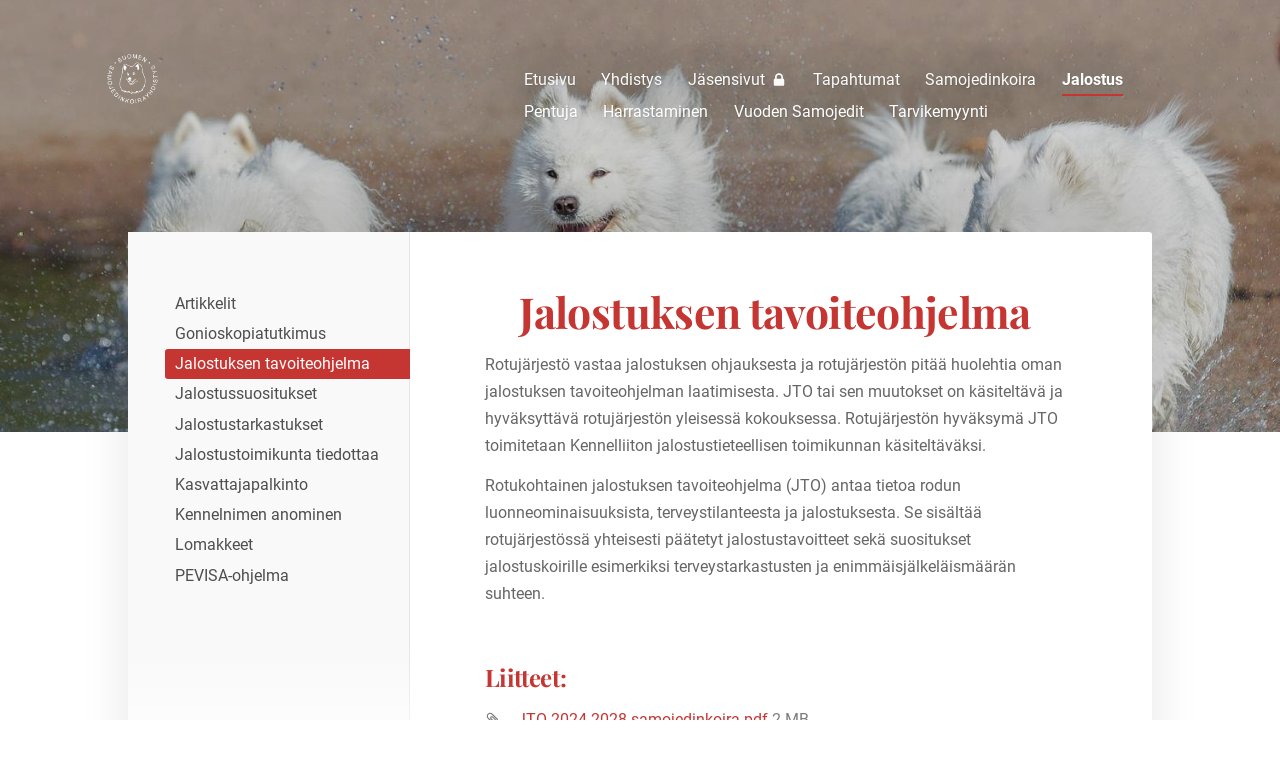

--- FILE ---
content_type: text/html; charset=utf-8
request_url: https://www.samy.fi/jalostus/jalostuksen-tavoiteohjelma/
body_size: 6871
content:
<!DOCTYPE html>
<html class="no-js" lang="fi" data-consentbannerenabled>

<head>
  <title>Jalostuksen tavoiteohjelma - Suomen Samojedinkoirayhdistys ry.</title>
  <meta charset="utf-8">
  <meta name="viewport" content="width=device-width,initial-scale=1.0">
  <link rel="preconnect" href="https://fonts.avoine.com" crossorigin>
  <link rel="preconnect" href="https://bin.yhdistysavain.fi" crossorigin>
  <script data-cookieconsent="ignore">
    document.documentElement.classList.replace('no-js', 'js')
  </script>
  
  <link href="https://fonts.avoine.com/fonts/playfair-display/ya.css" rel="stylesheet" class="font-import"><link href="https://fonts.avoine.com/fonts/roboto/ya.css" rel="stylesheet" class="font-import">
  <link rel="stylesheet" href="/@css/browsing-1.css?b1768915418s1717524939223">
  
<link rel="canonical" href="https://www.samy.fi/jalostus/jalostuksen-tavoiteohjelma/"><meta name="description" content="Rotujärjestö vastaa jalostuksen ohjauksesta ja rotujärjestön pitää huolehtia oman jalostuksen tavoiteohjelman laatimisesta. JTO tai sen muutokset on käsiteltävä ja hyväksyttävä rotujärjestön yleisessä…"><meta itemprop="name" content="Jalostuksen tavoiteohjelma"><meta itemprop="url" content="https://www.samy.fi/jalostus/jalostuksen-tavoiteohjelma/"><meta property="og:type" content="website"><meta property="og:title" content="Jalostuksen tavoiteohjelma"><meta property="og:url" content="https://www.samy.fi/jalostus/jalostuksen-tavoiteohjelma/"><meta property="og:description" content="Rotujärjestö vastaa jalostuksen ohjauksesta ja rotujärjestön pitää huolehtia oman jalostuksen tavoiteohjelman laatimisesta. JTO tai sen muutokset on käsiteltävä ja hyväksyttävä rotujärjestön yleisessä…"><meta property="og:site_name" content="Suomen Samojedinkoirayhdistys ry."><meta name="twitter:card" content="summary_large_image"><meta name="twitter:title" content="Jalostuksen tavoiteohjelma"><meta name="twitter:description" content="Rotujärjestö vastaa jalostuksen ohjauksesta ja rotujärjestön pitää huolehtia oman jalostuksen tavoiteohjelman laatimisesta. JTO tai sen muutokset on käsiteltävä ja hyväksyttävä rotujärjestön yleisessä…"><link rel="preload" as="image" href="https://bin.yhdistysavain.fi/1608066/nYYBYG15uTUXUCHXxXPP0ZAMP2/valk-Samy-logo.png"><link rel="preload" as="image" href="https://bin.yhdistysavain.fi/1608066/UnBR7NrbjdVjWnVFndRa0aMpan/IMG_0900-2.jpg" imagesrcset="https://bin.yhdistysavain.fi/1608066/UnBR7NrbjdVjWnVFndRa0aMpan@500&#x3D;KWocqdxkt5/IMG_0900-2.jpg 500w, https://bin.yhdistysavain.fi/1608066/UnBR7NrbjdVjWnVFndRa0aMpan@1000&#x3D;xlN16xRvmJ/IMG_0900-2.jpg 1000w, https://bin.yhdistysavain.fi/1608066/UnBR7NrbjdVjWnVFndRa0aMpan@1500&#x3D;cW8S7k5ost/IMG_0900-2.jpg 1500w, https://bin.yhdistysavain.fi/1608066/UnBR7NrbjdVjWnVFndRa0aMpan@2000&#x3D;aXV77oMx1h/IMG_0900-2.jpg 2000w, https://bin.yhdistysavain.fi/1608066/UnBR7NrbjdVjWnVFndRa0aMpan@2500&#x3D;UDUDMC6prs/IMG_0900-2.jpg 2500w, https://bin.yhdistysavain.fi/1608066/UnBR7NrbjdVjWnVFndRa0aMpan@3000&#x3D;0SqMDWAN4R/IMG_0900-2.jpg 3000w, https://bin.yhdistysavain.fi/1608066/UnBR7NrbjdVjWnVFndRa0aMpan/IMG_0900-2.jpg 3416w">

  
  <script type="module" src="/@res/ssr-browsing/ssr-browsing.js?b1768915418"></script>
</head>

<body data-styles-page-id="1">
  
  
  <div id="app" class=""><a class="skip-link noindex" href="#start-of-content">Siirry sivun sisältöön</a><div class="bartender"><!----><div class="d4-mobile-bar noindex"><!----><div class="d4-mobile-bar__col d4-mobile-bar__col--fill"><button class="d4-mobile-bar__item d4-offcanvas-toggle" data-bartender-toggle="top"><span aria-hidden="true" class="icon d4-offcanvas-toggle__icon"><svg style="fill: currentColor; width: 17px; height: 17px" width="1792" height="1792" viewBox="0 0 1792 1792" xmlns="http://www.w3.org/2000/svg">
  <path d="M1664 1344v128q0 26-19 45t-45 19h-1408q-26 0-45-19t-19-45v-128q0-26 19-45t45-19h1408q26 0 45 19t19 45zm0-512v128q0 26-19 45t-45 19h-1408q-26 0-45-19t-19-45v-128q0-26 19-45t45-19h1408q26 0 45 19t19 45zm0-512v128q0 26-19 45t-45 19h-1408q-26 0-45-19t-19-45v-128q0-26 19-45t45-19h1408q26 0 45 19t19 45z"/>
</svg>
</span><span class="d4-offcanvas-toggle__text">Valikko</span></button></div><!----></div><div class="d4-canvas d4-default bartender__content"><header><div class="d4-background-layers"><div class="d4-background-layer d4-background-layer--brightness"></div><div class="d4-background-layer d4-background-layer--overlay"></div><div class="d4-background-layer d4-background-layer--fade"></div></div><div class="d4-header-wrapper"><!----><div class="flex"><div class="flex__logo"><a class="d4-logo d4-logo--horizontal d4-logo--legacy noindex" href="/"><div class="d4-logo__image"></div><div class="d4-logo__textWrap"><span class="d4-logo__text">Suomen Samojedinkoirayhdistys ry.</span></div></a></div><div class="flex__nav"><nav class="d4-main-nav"><ul class="d4-main-nav__list" tabindex="-1"><!--[--><li class="d4-main-nav__item d4-main-nav__item--level-1"><a class="d4-main-nav__link" href="/" aria-current="false"><!----><span class="d4-main-nav__title">Etusivu</span><!----></a><!----></li><li class="d4-main-nav__item d4-main-nav__item--level-1 nav__item--has-children"><a class="d4-main-nav__link" href="/yhdistys/" aria-current="false"><!----><span class="d4-main-nav__title">Yhdistys</span><!----></a><!----></li><li class="d4-main-nav__item d4-main-nav__item--level-1"><a class="d4-main-nav__link" href="/jasensivut/" aria-current="false"><!----><span class="d4-main-nav__title">Jäsensivut</span><span aria-hidden="true" class="icon d4-main-nav__icon"><svg style="fill: currentColor; width: 10px; height: 10px" width="1792" height="1792" viewBox="0 0 1792 1792" xmlns="http://www.w3.org/2000/svg">
  <path d="M640 768h512v-192q0-106-75-181t-181-75-181 75-75 181v192zm832 96v576q0 40-28 68t-68 28h-960q-40 0-68-28t-28-68v-576q0-40 28-68t68-28h32v-192q0-184 132-316t316-132 316 132 132 316v192h32q40 0 68 28t28 68z"/>
</svg>
</span></a><!----></li><li class="d4-main-nav__item d4-main-nav__item--level-1"><a class="d4-main-nav__link" href="/tapahtumat/" aria-current="false"><!----><span class="d4-main-nav__title">Tapahtumat</span><!----></a><!----></li><li class="d4-main-nav__item d4-main-nav__item--level-1 nav__item--has-children"><a class="d4-main-nav__link" href="/samojedinkoira/" aria-current="false"><!----><span class="d4-main-nav__title">Samojedinkoira</span><!----></a><!----></li><li class="d4-main-nav__item d4-main-nav__item--level-1 d4-main-nav__item--parent nav__item--has-children"><a class="d4-main-nav__link" href="/jalostus/" aria-current="false"><!----><span class="d4-main-nav__title">Jalostus</span><!----></a><!----></li><li class="d4-main-nav__item d4-main-nav__item--level-1 nav__item--has-children"><a class="d4-main-nav__link" href="/pentuja/" aria-current="false"><!----><span class="d4-main-nav__title">Pentuja</span><!----></a><!----></li><li class="d4-main-nav__item d4-main-nav__item--level-1 nav__item--has-children"><a class="d4-main-nav__link" href="/harrastaminen/" aria-current="false"><!----><span class="d4-main-nav__title">Harrastaminen</span><!----></a><!----></li><li class="d4-main-nav__item d4-main-nav__item--level-1 nav__item--has-children"><a class="d4-main-nav__link" href="/vuoden-samojedit/" aria-current="false"><!----><span class="d4-main-nav__title">Vuoden Samojedit</span><!----></a><!----></li><li class="d4-main-nav__item d4-main-nav__item--level-1 nav__item--has-children"><a class="d4-main-nav__link" href="/tarvikemyynti/" aria-current="false"><!----><span class="d4-main-nav__title">Tarvikemyynti</span><!----></a><!----></li><!--]--></ul></nav></div></div></div><!--[--><!--]--></header><div class="d4-canvas-wrapper"><div class="has-children content"><aside><nav class="d4-sub-nav"><ul class="d4-sub-nav__list" tabindex="-1"><!--[--><li class="d4-sub-nav__item d4-sub-nav__item--level-1"><a class="d4-sub-nav__link" href="/jalostus/artikkelit/" aria-current="false"><!----><span class="d4-sub-nav__title">Artikkelit</span><!----></a><!----></li><li class="d4-sub-nav__item d4-sub-nav__item--level-1"><a class="d4-sub-nav__link" href="/jalostus/gonioskopiatutkimus/" aria-current="false"><!----><span class="d4-sub-nav__title">Gonioskopiatutkimus</span><!----></a><!----></li><li class="d4-sub-nav__item d4-sub-nav__item--level-1 d4-sub-nav__item--parent d4-sub-nav__item--current"><a class="d4-sub-nav__link" href="/jalostus/jalostuksen-tavoiteohjelma/" aria-current="page"><!----><span class="d4-sub-nav__title">Jalostuksen tavoiteohjelma</span><!----></a><!----></li><li class="d4-sub-nav__item d4-sub-nav__item--level-1"><a class="d4-sub-nav__link" href="/jalostus/jalostussuositukset/" aria-current="false"><!----><span class="d4-sub-nav__title">Jalostussuositukset</span><!----></a><!----></li><li class="d4-sub-nav__item d4-sub-nav__item--level-1"><a class="d4-sub-nav__link" href="/jalostus/jalostustarkastukset/" aria-current="false"><!----><span class="d4-sub-nav__title">Jalostustarkastukset</span><!----></a><!----></li><li class="d4-sub-nav__item d4-sub-nav__item--level-1"><a class="d4-sub-nav__link" href="/jalostus/jalostustoimikunta-tiedottaa/" aria-current="false"><!----><span class="d4-sub-nav__title">Jalostustoimikunta tiedottaa</span><!----></a><!----></li><li class="d4-sub-nav__item d4-sub-nav__item--level-1"><a class="d4-sub-nav__link" href="/jalostus/kasvattajapalkinto/" aria-current="false"><!----><span class="d4-sub-nav__title">Kasvattajapalkinto</span><!----></a><!----></li><li class="d4-sub-nav__item d4-sub-nav__item--level-1"><a class="d4-sub-nav__link" href="/jalostus/kennelnimen-anominen/" aria-current="false"><!----><span class="d4-sub-nav__title">Kennelnimen anominen</span><!----></a><!----></li><li class="d4-sub-nav__item d4-sub-nav__item--level-1"><a class="d4-sub-nav__link" href="/jalostus/lomakkeet/" aria-current="false"><!----><span class="d4-sub-nav__title">Lomakkeet</span><!----></a><!----></li><li class="d4-sub-nav__item d4-sub-nav__item--level-1"><a class="d4-sub-nav__link" href="/jalostus/pevisa-ohjelma/" aria-current="false"><!----><span class="d4-sub-nav__title">PEVISA-ohjelma</span><!----></a><!----></li><!--]--></ul></nav><div class="zone-container"><div class="zone" data-zone-id="75sidebar"><!----><!--[--><!--]--><!----></div><!----></div></aside><main role="main" id="start-of-content"><div class="zone-container"><div class="zone" data-zone-id="50main"><!----><!--[--><!--[--><div class="widget-container" id="wc-YxiK3z1zvzpRjeYimJbg"><div id="widget-YxiK3z1zvzpRjeYimJbg" class="widget widget-text"><!--[--><div><h1 style="text-align:center">Jalostuksen tavoiteohjelma</h1></div><!--]--></div></div><!--]--><!--[--><div class="widget-container" id="wc-AZeduBnnBX9jqPL0mHqx"><div id="widget-AZeduBnnBX9jqPL0mHqx" class="widget widget-text"><!--[--><div><p>Rotujärjestö vastaa jalostuksen ohjauksesta ja rotujärjestön pitää huolehtia oman jalostuksen tavoiteohjelman laatimisesta. JTO tai sen muutokset on käsiteltävä ja hyväksyttävä rotujärjestön yleisessä kokouksessa. Rotujärjestön hyväksymä JTO toimitetaan Kennelliiton jalostustieteellisen toimikunnan käsiteltäväksi.</p><p>Rotukohtainen jalostuksen tavoiteohjelma (JTO) antaa tietoa rodun luonneominaisuuksista, terveystilanteesta ja jalostuksesta. Se sisältää rotujärjestössä yhteisesti päätetyt jalostustavoitteet sekä suositukset jalostuskoirille esimerkiksi terveystarkastusten ja enimmäisjälkeläismäärän suhteen.</p></div><!--]--></div></div><!--]--><!--[--><div class="widget-container" id="wc-NfQqQn0HJxe1Se5DnruH"><div id="widget-NfQqQn0HJxe1Se5DnruH" class="widget widget-spacer" style="padding-bottom:5%;"><!--[--><!--]--></div></div><!--]--><!--[--><div class="widget-container" id="wc-7XcWNPKDxYwJbrz0e73F"><div id="widget-7XcWNPKDxYwJbrz0e73F" class="widget widget-text"><!--[--><div><h3>Liitteet:</h3></div><!--]--></div></div><!--]--><!--[--><div class="widget-container" id="wc-LzSWImowcK7ynOfGjsMj"><div id="widget-LzSWImowcK7ynOfGjsMj" class="widget widget-files"><!--[--><ul class="files"><!--[--><li class="file"><div class="v-row"><div class="v-row__wrap v-row__wrap--horizontal v-row__wrap--no-wrap" style="align-items:flex-start;justify-content:flex-start;"><!--[--><div class="v-col" style=""><!--[--><span aria-hidden="true" class="icon file__icon"><svg style="fill: currentColor; width: 20px; height: 20px" width="1792" height="1792" viewBox="0 0 1792 1792" xmlns="http://www.w3.org/2000/svg">
  <path fill="currentColor" d="M1596 1385q0 117-79 196t-196 79q-135 0-235-100l-777-776q-113-115-113-271 0-159 110-270t269-111q158 0 273 113l605 606q10 10 10 22 0 16-30.5 46.5t-46.5 30.5q-13 0-23-10l-606-607q-79-77-181-77-106 0-179 75t-73 181q0 105 76 181l776 777q63 63 145 63 64 0 106-42t42-106q0-82-63-145l-581-581q-26-24-60-24-29 0-48 19t-19 48q0 32 25 59l410 410q10 10 10 22 0 16-31 47t-47 31q-12 0-22-10l-410-410q-63-61-63-149 0-82 57-139t139-57q88 0 149 63l581 581q100 98 100 235z"/>
</svg>
</span><!--]--></div><div class="v-col v-col--fill" style=""><!--[--><div class="file__details"><a class="file__link" href="https://bin.yhdistysavain.fi/1608066/jHrFQVDLYbkvflB3TotA0Zxrym/JTO%202024-2028%20samojedinkoira.pdf" download="JTO 2024-2028 samojedinkoira.pdf">JTO 2024-2028 samojedinkoira.pdf</a><span class="file__size">2 MB</span></div><!--[--><p class="file__description">Samojedinkoirien jalostuksen tavoiteohjelma 2024-2028 (UUSI)</p><!--]--><!--]--></div><!--[--><!--]--><!--]--></div></div></li><li class="file"><div class="v-row"><div class="v-row__wrap v-row__wrap--horizontal v-row__wrap--no-wrap" style="align-items:flex-start;justify-content:flex-start;"><!--[--><div class="v-col" style=""><!--[--><span aria-hidden="true" class="icon file__icon"><svg style="fill: currentColor; width: 20px; height: 20px" width="1792" height="1792" viewBox="0 0 1792 1792" xmlns="http://www.w3.org/2000/svg">
  <path fill="currentColor" d="M1596 1385q0 117-79 196t-196 79q-135 0-235-100l-777-776q-113-115-113-271 0-159 110-270t269-111q158 0 273 113l605 606q10 10 10 22 0 16-30.5 46.5t-46.5 30.5q-13 0-23-10l-606-607q-79-77-181-77-106 0-179 75t-73 181q0 105 76 181l776 777q63 63 145 63 64 0 106-42t42-106q0-82-63-145l-581-581q-26-24-60-24-29 0-48 19t-19 48q0 32 25 59l410 410q10 10 10 22 0 16-31 47t-47 31q-12 0-22-10l-410-410q-63-61-63-149 0-82 57-139t139-57q88 0 149 63l581 581q100 98 100 235z"/>
</svg>
</span><!--]--></div><div class="v-col v-col--fill" style=""><!--[--><div class="file__details"><a class="file__link" href="https://bin.yhdistysavain.fi/1608066/Cqnd9DzFZRIVNj04VrNt0Zxs0X/JTO%202019-2023%20samojedinkoira.pdf" download="JTO 2019-2023 samojedinkoira.pdf">JTO 2019-2023 samojedinkoira.pdf</a><span class="file__size">2 MB</span></div><!--[--><p class="file__description">Samojedinkoirien jalostuksen tavoiteohjelma 2019-2023</p><!--]--><!--]--></div><!--[--><!--]--><!--]--></div></div></li><!--]--></ul><!--]--></div></div><!--]--><!--]--><!----></div><!----></div></main></div><footer class="d4-footer"><div class="d4-footer__wrap flex"><div class="d4-footer__copylogin copylogin"><span><a id="login-link" href="/@admin/website/?page=%2Fjalostus%2Fjalostuksen-tavoiteohjelma%2F" target="_top" rel="nofollow" aria-label="Kirjaudu sivustolle"> © </a> Suomen Samojedinkoirayhdistys ry.</span></div><div class="d4-footer__menu footer-menu" data-widget-edit-tip=""><ul><!----><li><a href="/@cookies">Evästeet</a></li><li class="footer-menu__iconItem"><a class="footer-menu__iconLink" href="https://www.facebook.com/samojedinkoirayhdistys" target="_blank"><span aria-hidden="true" class="icon footer-menu__icon"><svg style="fill: currentColor; width: 16px; height: 16px" width="1792" height="1792" viewBox="0 0 1792 1792" xmlns="http://www.w3.org/2000/svg" fill="#819798">
  <path d="M1343 12v264h-157q-86 0-116 36t-30 108v189h293l-39 296h-254v759h-306v-759h-255v-296h255v-218q0-186 104-288.5t277-102.5q147 0 228 12z"/>
</svg>
</span><span class="sr-only">Facebook</span></a></li><!----><li class="footer-menu__iconItem"><a class="footer-menu__iconLink" href="https://www.instagram.com/samojedinkoirayhdistys" target="_blank"><span aria-hidden="true" class="icon footer-menu__icon"><svg style="fill: currentColor; width: 16px; height: 16px" xmlns="http://www.w3.org/2000/svg" viewBox="0 0 448 512">
  <path d="M224.1 141c-63.6 0-114.9 51.3-114.9 114.9s51.3 114.9 114.9 114.9S339 319.5 339 255.9 287.7 141 224.1 141zm0 189.6c-41.1 0-74.7-33.5-74.7-74.7s33.5-74.7 74.7-74.7 74.7 33.5 74.7 74.7-33.6 74.7-74.7 74.7zm146.4-194.3c0 14.9-12 26.8-26.8 26.8-14.9 0-26.8-12-26.8-26.8s12-26.8 26.8-26.8 26.8 12 26.8 26.8zm76.1 27.2c-1.7-35.9-9.9-67.7-36.2-93.9-26.2-26.2-58-34.4-93.9-36.2-37-2.1-147.9-2.1-184.9 0-35.8 1.7-67.6 9.9-93.9 36.1s-34.4 58-36.2 93.9c-2.1 37-2.1 147.9 0 184.9 1.7 35.9 9.9 67.7 36.2 93.9s58 34.4 93.9 36.2c37 2.1 147.9 2.1 184.9 0 35.9-1.7 67.7-9.9 93.9-36.2 26.2-26.2 34.4-58 36.2-93.9 2.1-37 2.1-147.8 0-184.8zM398.8 388c-7.8 19.6-22.9 34.7-42.6 42.6-29.5 11.7-99.5 9-132.1 9s-102.7 2.6-132.1-9c-19.6-7.8-34.7-22.9-42.6-42.6-11.7-29.5-9-99.5-9-132.1s-2.6-102.7 9-132.1c7.8-19.6 22.9-34.7 42.6-42.6 29.5-11.7 99.5-9 132.1-9s102.7-2.6 132.1 9c19.6 7.8 34.7 22.9 42.6 42.6 11.7 29.5 9 99.5 9 132.1s2.7 102.7-9 132.1z"/>
</svg>
</span><span class="sr-only">Instagram</span></a></li><li><a href="https://www.yhdistysavain.fi" class="made-with" target="_blank" rel="noopener">Tehty Yhdistysavaimella</a></li></ul></div></div></footer></div></div><div class="d4-offcanvas d4-offcanvas--top bartender__bar bartender__bar--top" aria-label="Valikko" mode="float"><!----><nav class="d4-mobile-nav"><ul class="d4-mobile-nav__list" tabindex="-1"><!--[--><li class="d4-mobile-nav__item d4-mobile-nav__item--level-1"><a class="d4-mobile-nav__link" href="/" aria-current="false"><!----><span class="d4-mobile-nav__title">Etusivu</span><!----></a><!----></li><li class="d4-mobile-nav__item d4-mobile-nav__item--level-1 d4-mobile-nav__item--has-children"><a class="d4-mobile-nav__link" href="/yhdistys/" aria-current="false"><!----><span class="d4-mobile-nav__title">Yhdistys</span><!----></a><!--[--><button class="navExpand navExpand--active" data-text-expand="Näytä sivun Yhdistys alasivut" data-text-unexpand="Piilota sivun Yhdistys alasivut" aria-label="Näytä sivun Yhdistys alasivut" aria-controls="nav__list--2" aria-expanded="true"><span aria-hidden="true" class="icon navExpand__icon navExpand__icon--plus"><svg style="fill: currentColor; width: 14px; height: 14px" width="11" height="11" viewBox="0 0 11 11" xmlns="http://www.w3.org/2000/svg">
  <path d="M11 5.182v.636c0 .227-.08.42-.24.58-.158.16-.35.238-.578.238H6.636v3.546c0 .227-.08.42-.238.58-.16.158-.353.238-.58.238h-.636c-.227 0-.42-.08-.58-.24-.16-.158-.238-.35-.238-.578V6.636H.818c-.227 0-.42-.08-.58-.238C.08 6.238 0 6.045 0 5.818v-.636c0-.227.08-.42.24-.58.158-.16.35-.238.578-.238h3.546V.818c0-.227.08-.42.238-.58.16-.158.353-.238.58-.238h.636c.227 0 .42.08.58.24.16.158.238.35.238.578v3.546h3.546c.227 0 .42.08.58.238.158.16.238.353.238.58z" fill-rule="nonzero"/>
</svg>
</span><span aria-hidden="true" class="icon navExpand__icon navExpand__icon--minus"><svg style="fill: currentColor; width: 14px; height: 14px" width="1792" height="1792" viewBox="0 0 1792 1792" xmlns="http://www.w3.org/2000/svg">
  <path d="M1600 736v192q0 40-28 68t-68 28h-1216q-40 0-68-28t-28-68v-192q0-40 28-68t68-28h1216q40 0 68 28t28 68z"/>
</svg>
</span></button><ul class="d4-mobile-nav__list" tabindex="-1" id="nav__list--2" aria-label="Sivun Yhdistys alasivut"><!--[--><li class="d4-mobile-nav__item d4-mobile-nav__item--level-2 d4-mobile-nav__item--has-children"><a class="d4-mobile-nav__link" href="/yhdistys/jasenasiat/" aria-current="false"><!----><span class="d4-mobile-nav__title">Jäsenyys</span><!----></a><!--[--><button class="navExpand navExpand--active" data-text-expand="Näytä sivun Jäsenyys alasivut" data-text-unexpand="Piilota sivun Jäsenyys alasivut" aria-label="Näytä sivun Jäsenyys alasivut" aria-controls="nav__list--28" aria-expanded="true"><span aria-hidden="true" class="icon navExpand__icon navExpand__icon--plus"><svg style="fill: currentColor; width: 14px; height: 14px" width="11" height="11" viewBox="0 0 11 11" xmlns="http://www.w3.org/2000/svg">
  <path d="M11 5.182v.636c0 .227-.08.42-.24.58-.158.16-.35.238-.578.238H6.636v3.546c0 .227-.08.42-.238.58-.16.158-.353.238-.58.238h-.636c-.227 0-.42-.08-.58-.24-.16-.158-.238-.35-.238-.578V6.636H.818c-.227 0-.42-.08-.58-.238C.08 6.238 0 6.045 0 5.818v-.636c0-.227.08-.42.24-.58.158-.16.35-.238.578-.238h3.546V.818c0-.227.08-.42.238-.58.16-.158.353-.238.58-.238h.636c.227 0 .42.08.58.24.16.158.238.35.238.578v3.546h3.546c.227 0 .42.08.58.238.158.16.238.353.238.58z" fill-rule="nonzero"/>
</svg>
</span><span aria-hidden="true" class="icon navExpand__icon navExpand__icon--minus"><svg style="fill: currentColor; width: 14px; height: 14px" width="1792" height="1792" viewBox="0 0 1792 1792" xmlns="http://www.w3.org/2000/svg">
  <path d="M1600 736v192q0 40-28 68t-68 28h-1216q-40 0-68-28t-28-68v-192q0-40 28-68t68-28h1216q40 0 68 28t28 68z"/>
</svg>
</span></button><ul class="d4-mobile-nav__list" tabindex="-1" id="nav__list--28" aria-label="Sivun Jäsenyys alasivut"><!--[--><li class="d4-mobile-nav__item d4-mobile-nav__item--level-3"><a class="d4-mobile-nav__link" href="/yhdistys/jasenasiat/liity-jaseneksi/" aria-current="false"><!----><span class="d4-mobile-nav__title">Liity jäseneksi</span><!----></a><!----></li><li class="d4-mobile-nav__item d4-mobile-nav__item--level-3"><a class="d4-mobile-nav__link" href="/yhdistys/jasenasiat/liity-perhejaseneksi/" aria-current="false"><!----><span class="d4-mobile-nav__title">Liity perhejäseneksi</span><!----></a><!----></li><li class="d4-mobile-nav__item d4-mobile-nav__item--level-3"><a class="d4-mobile-nav__link" href="/yhdistys/jasenasiat/liity-ainaisjaseneksi/" aria-current="false"><!----><span class="d4-mobile-nav__title">Liity ainaisjäseneksi</span><!----></a><!----></li><li class="d4-mobile-nav__item d4-mobile-nav__item--level-3"><a class="d4-mobile-nav__link" href="/yhdistys/jasenasiat/liita-pennunostaja-jaseneksi/" aria-current="false"><!----><span class="d4-mobile-nav__title">Liitä pennunostaja jäseneksi</span><!----></a><!----></li><li class="d4-mobile-nav__item d4-mobile-nav__item--level-3"><a class="d4-mobile-nav__link" href="/yhdistys/jasenasiat/osoitteenmuutos/" aria-current="false"><!----><span class="d4-mobile-nav__title">Osoitteenmuutos</span><!----></a><!----></li><!--]--></ul><!--]--></li><li class="d4-mobile-nav__item d4-mobile-nav__item--level-2"><a class="d4-mobile-nav__link" href="/yhdistys/saannot/" aria-current="false"><!----><span class="d4-mobile-nav__title">Säännöt</span><!----></a><!----></li><li class="d4-mobile-nav__item d4-mobile-nav__item--level-2"><a class="d4-mobile-nav__link" href="/yhdistys/hallitus/" aria-current="false"><!----><span class="d4-mobile-nav__title">Hallitus</span><!----></a><!----></li><li class="d4-mobile-nav__item d4-mobile-nav__item--level-2 d4-mobile-nav__item--has-children"><a class="d4-mobile-nav__link" href="/yhdistys/toimikunnat/" aria-current="false"><!----><span class="d4-mobile-nav__title">Toimikunnat</span><!----></a><!--[--><button class="navExpand navExpand--active" data-text-expand="Näytä sivun Toimikunnat alasivut" data-text-unexpand="Piilota sivun Toimikunnat alasivut" aria-label="Näytä sivun Toimikunnat alasivut" aria-controls="nav__list--32" aria-expanded="true"><span aria-hidden="true" class="icon navExpand__icon navExpand__icon--plus"><svg style="fill: currentColor; width: 14px; height: 14px" width="11" height="11" viewBox="0 0 11 11" xmlns="http://www.w3.org/2000/svg">
  <path d="M11 5.182v.636c0 .227-.08.42-.24.58-.158.16-.35.238-.578.238H6.636v3.546c0 .227-.08.42-.238.58-.16.158-.353.238-.58.238h-.636c-.227 0-.42-.08-.58-.24-.16-.158-.238-.35-.238-.578V6.636H.818c-.227 0-.42-.08-.58-.238C.08 6.238 0 6.045 0 5.818v-.636c0-.227.08-.42.24-.58.158-.16.35-.238.578-.238h3.546V.818c0-.227.08-.42.238-.58.16-.158.353-.238.58-.238h.636c.227 0 .42.08.58.24.16.158.238.35.238.578v3.546h3.546c.227 0 .42.08.58.238.158.16.238.353.238.58z" fill-rule="nonzero"/>
</svg>
</span><span aria-hidden="true" class="icon navExpand__icon navExpand__icon--minus"><svg style="fill: currentColor; width: 14px; height: 14px" width="1792" height="1792" viewBox="0 0 1792 1792" xmlns="http://www.w3.org/2000/svg">
  <path d="M1600 736v192q0 40-28 68t-68 28h-1216q-40 0-68-28t-28-68v-192q0-40 28-68t68-28h1216q40 0 68 28t28 68z"/>
</svg>
</span></button><ul class="d4-mobile-nav__list" tabindex="-1" id="nav__list--32" aria-label="Sivun Toimikunnat alasivut"><!--[--><li class="d4-mobile-nav__item d4-mobile-nav__item--level-3"><a class="d4-mobile-nav__link" href="/yhdistys/toimikunnat/jalostustoimikunta/" aria-current="false"><!----><span class="d4-mobile-nav__title">Jalostustoimikunta</span><!----></a><!----></li><li class="d4-mobile-nav__item d4-mobile-nav__item--level-3"><a class="d4-mobile-nav__link" href="/yhdistys/toimikunnat/koe-ja-kilpailutoimikunta/" aria-current="false"><!----><span class="d4-mobile-nav__title">Koe- ja kilpailutoimikunta</span><!----></a><!----></li><li class="d4-mobile-nav__item d4-mobile-nav__item--level-3"><a class="d4-mobile-nav__link" href="/yhdistys/toimikunnat/tapahtumatoimikunta/" aria-current="false"><!----><span class="d4-mobile-nav__title">Tapahtumatoimikunta</span><!----></a><!----></li><li class="d4-mobile-nav__item d4-mobile-nav__item--level-3"><a class="d4-mobile-nav__link" href="/yhdistys/toimikunnat/ulkomuototuomaritoimikunta/" aria-current="false"><!----><span class="d4-mobile-nav__title">Ulkomuototuomaritoimikunta</span><!----></a><!----></li><!--]--></ul><!--]--></li><li class="d4-mobile-nav__item d4-mobile-nav__item--level-2"><a class="d4-mobile-nav__link" href="/yhdistys/valkoturkki/" aria-current="false"><!----><span class="d4-mobile-nav__title">Valkoturkki</span><!----></a><!----></li><li class="d4-mobile-nav__item d4-mobile-nav__item--level-2"><a class="d4-mobile-nav__link" href="/yhdistys/jasenyhdistykset/" aria-current="false"><!----><span class="d4-mobile-nav__title">Jäsenyhdistykset</span><!----></a><!----></li><li class="d4-mobile-nav__item d4-mobile-nav__item--level-2"><a class="d4-mobile-nav__link" href="/yhdistys/yhdistyksen-historia/" aria-current="false"><!----><span class="d4-mobile-nav__title">Yhdistyksen historia</span><!----></a><!----></li><li class="d4-mobile-nav__item d4-mobile-nav__item--level-2"><a class="d4-mobile-nav__link" href="/yhdistys/kunniajasenet/" aria-current="false"><!----><span class="d4-mobile-nav__title">Kunniajäsenet</span><!----></a><!----></li><li class="d4-mobile-nav__item d4-mobile-nav__item--level-2"><a class="d4-mobile-nav__link" href="/yhdistys/kultainen-ansiomerkki/" aria-current="false"><!----><span class="d4-mobile-nav__title">Kultainen ansiomerkki</span><!----></a><!----></li><!--]--></ul><!--]--></li><li class="d4-mobile-nav__item d4-mobile-nav__item--level-1"><a class="d4-mobile-nav__link" href="/jasensivut/" aria-current="false"><!----><span class="d4-mobile-nav__title">Jäsensivut</span><span aria-hidden="true" class="icon d4-mobile-nav__icon"><svg style="fill: currentColor; width: 10px; height: 10px" width="1792" height="1792" viewBox="0 0 1792 1792" xmlns="http://www.w3.org/2000/svg">
  <path d="M640 768h512v-192q0-106-75-181t-181-75-181 75-75 181v192zm832 96v576q0 40-28 68t-68 28h-960q-40 0-68-28t-28-68v-576q0-40 28-68t68-28h32v-192q0-184 132-316t316-132 316 132 132 316v192h32q40 0 68 28t28 68z"/>
</svg>
</span></a><!----></li><li class="d4-mobile-nav__item d4-mobile-nav__item--level-1"><a class="d4-mobile-nav__link" href="/tapahtumat/" aria-current="false"><!----><span class="d4-mobile-nav__title">Tapahtumat</span><!----></a><!----></li><li class="d4-mobile-nav__item d4-mobile-nav__item--level-1 d4-mobile-nav__item--has-children"><a class="d4-mobile-nav__link" href="/samojedinkoira/" aria-current="false"><!----><span class="d4-mobile-nav__title">Samojedinkoira</span><!----></a><!--[--><button class="navExpand navExpand--active" data-text-expand="Näytä sivun Samojedinkoira alasivut" data-text-unexpand="Piilota sivun Samojedinkoira alasivut" aria-label="Näytä sivun Samojedinkoira alasivut" aria-controls="nav__list--16" aria-expanded="true"><span aria-hidden="true" class="icon navExpand__icon navExpand__icon--plus"><svg style="fill: currentColor; width: 14px; height: 14px" width="11" height="11" viewBox="0 0 11 11" xmlns="http://www.w3.org/2000/svg">
  <path d="M11 5.182v.636c0 .227-.08.42-.24.58-.158.16-.35.238-.578.238H6.636v3.546c0 .227-.08.42-.238.58-.16.158-.353.238-.58.238h-.636c-.227 0-.42-.08-.58-.24-.16-.158-.238-.35-.238-.578V6.636H.818c-.227 0-.42-.08-.58-.238C.08 6.238 0 6.045 0 5.818v-.636c0-.227.08-.42.24-.58.158-.16.35-.238.578-.238h3.546V.818c0-.227.08-.42.238-.58.16-.158.353-.238.58-.238h.636c.227 0 .42.08.58.24.16.158.238.35.238.578v3.546h3.546c.227 0 .42.08.58.238.158.16.238.353.238.58z" fill-rule="nonzero"/>
</svg>
</span><span aria-hidden="true" class="icon navExpand__icon navExpand__icon--minus"><svg style="fill: currentColor; width: 14px; height: 14px" width="1792" height="1792" viewBox="0 0 1792 1792" xmlns="http://www.w3.org/2000/svg">
  <path d="M1600 736v192q0 40-28 68t-68 28h-1216q-40 0-68-28t-28-68v-192q0-40 28-68t68-28h1216q40 0 68 28t28 68z"/>
</svg>
</span></button><ul class="d4-mobile-nav__list" tabindex="-1" id="nav__list--16" aria-label="Sivun Samojedinkoira alasivut"><!--[--><li class="d4-mobile-nav__item d4-mobile-nav__item--level-2"><a class="d4-mobile-nav__link" href="/samojedinkoira/rotumaaritelma/" aria-current="false"><!----><span class="d4-mobile-nav__title">Rotumääritelmä</span><!----></a><!----></li><li class="d4-mobile-nav__item d4-mobile-nav__item--level-2"><a class="d4-mobile-nav__link" href="/samojedinkoira/rodun-alkupera/" aria-current="false"><!----><span class="d4-mobile-nav__title">Rodun alkuperä</span><!----></a><!----></li><li class="d4-mobile-nav__item d4-mobile-nav__item--level-2"><a class="d4-mobile-nav__link" href="/samojedinkoira/karvasta-langaksi/" aria-current="false"><!----><span class="d4-mobile-nav__title">Karvasta langaksi</span><!----></a><!----></li><li class="d4-mobile-nav__item d4-mobile-nav__item--level-2"><a class="d4-mobile-nav__link" href="/samojedinkoira/linkkeja/" aria-current="false"><!----><span class="d4-mobile-nav__title">Linkkejä</span><!----></a><!----></li><!--]--></ul><!--]--></li><li class="d4-mobile-nav__item d4-mobile-nav__item--level-1 d4-mobile-nav__item--parent d4-mobile-nav__item--has-children"><a class="d4-mobile-nav__link" href="/jalostus/" aria-current="false"><!----><span class="d4-mobile-nav__title">Jalostus</span><!----></a><!--[--><button class="navExpand navExpand--active" data-text-expand="Näytä sivun Jalostus alasivut" data-text-unexpand="Piilota sivun Jalostus alasivut" aria-label="Näytä sivun Jalostus alasivut" aria-controls="nav__list--17" aria-expanded="true"><span aria-hidden="true" class="icon navExpand__icon navExpand__icon--plus"><svg style="fill: currentColor; width: 14px; height: 14px" width="11" height="11" viewBox="0 0 11 11" xmlns="http://www.w3.org/2000/svg">
  <path d="M11 5.182v.636c0 .227-.08.42-.24.58-.158.16-.35.238-.578.238H6.636v3.546c0 .227-.08.42-.238.58-.16.158-.353.238-.58.238h-.636c-.227 0-.42-.08-.58-.24-.16-.158-.238-.35-.238-.578V6.636H.818c-.227 0-.42-.08-.58-.238C.08 6.238 0 6.045 0 5.818v-.636c0-.227.08-.42.24-.58.158-.16.35-.238.578-.238h3.546V.818c0-.227.08-.42.238-.58.16-.158.353-.238.58-.238h.636c.227 0 .42.08.58.24.16.158.238.35.238.578v3.546h3.546c.227 0 .42.08.58.238.158.16.238.353.238.58z" fill-rule="nonzero"/>
</svg>
</span><span aria-hidden="true" class="icon navExpand__icon navExpand__icon--minus"><svg style="fill: currentColor; width: 14px; height: 14px" width="1792" height="1792" viewBox="0 0 1792 1792" xmlns="http://www.w3.org/2000/svg">
  <path d="M1600 736v192q0 40-28 68t-68 28h-1216q-40 0-68-28t-28-68v-192q0-40 28-68t68-28h1216q40 0 68 28t28 68z"/>
</svg>
</span></button><ul class="d4-mobile-nav__list" tabindex="-1" id="nav__list--17" aria-label="Sivun Jalostus alasivut"><!--[--><li class="d4-mobile-nav__item d4-mobile-nav__item--level-2"><a class="d4-mobile-nav__link" href="/jalostus/artikkelit/" aria-current="false"><!----><span class="d4-mobile-nav__title">Artikkelit</span><!----></a><!----></li><li class="d4-mobile-nav__item d4-mobile-nav__item--level-2"><a class="d4-mobile-nav__link" href="/jalostus/gonioskopiatutkimus/" aria-current="false"><!----><span class="d4-mobile-nav__title">Gonioskopiatutkimus</span><!----></a><!----></li><li class="d4-mobile-nav__item d4-mobile-nav__item--level-2 d4-mobile-nav__item--parent d4-mobile-nav__item--current"><a class="d4-mobile-nav__link" href="/jalostus/jalostuksen-tavoiteohjelma/" aria-current="page"><!----><span class="d4-mobile-nav__title">Jalostuksen tavoiteohjelma</span><!----></a><!----></li><li class="d4-mobile-nav__item d4-mobile-nav__item--level-2"><a class="d4-mobile-nav__link" href="/jalostus/jalostussuositukset/" aria-current="false"><!----><span class="d4-mobile-nav__title">Jalostussuositukset</span><!----></a><!----></li><li class="d4-mobile-nav__item d4-mobile-nav__item--level-2"><a class="d4-mobile-nav__link" href="/jalostus/jalostustarkastukset/" aria-current="false"><!----><span class="d4-mobile-nav__title">Jalostustarkastukset</span><!----></a><!----></li><li class="d4-mobile-nav__item d4-mobile-nav__item--level-2"><a class="d4-mobile-nav__link" href="/jalostus/jalostustoimikunta-tiedottaa/" aria-current="false"><!----><span class="d4-mobile-nav__title">Jalostustoimikunta tiedottaa</span><!----></a><!----></li><li class="d4-mobile-nav__item d4-mobile-nav__item--level-2 d4-mobile-nav__item--has-children"><a class="d4-mobile-nav__link" href="/jalostus/kasvattajapalkinto/" aria-current="false"><!----><span class="d4-mobile-nav__title">Kasvattajapalkinto</span><!----></a><!--[--><button class="navExpand navExpand--active" data-text-expand="Näytä sivun Kasvattajapalkinto alasivut" data-text-unexpand="Piilota sivun Kasvattajapalkinto alasivut" aria-label="Näytä sivun Kasvattajapalkinto alasivut" aria-controls="nav__list--58" aria-expanded="true"><span aria-hidden="true" class="icon navExpand__icon navExpand__icon--plus"><svg style="fill: currentColor; width: 14px; height: 14px" width="11" height="11" viewBox="0 0 11 11" xmlns="http://www.w3.org/2000/svg">
  <path d="M11 5.182v.636c0 .227-.08.42-.24.58-.158.16-.35.238-.578.238H6.636v3.546c0 .227-.08.42-.238.58-.16.158-.353.238-.58.238h-.636c-.227 0-.42-.08-.58-.24-.16-.158-.238-.35-.238-.578V6.636H.818c-.227 0-.42-.08-.58-.238C.08 6.238 0 6.045 0 5.818v-.636c0-.227.08-.42.24-.58.158-.16.35-.238.578-.238h3.546V.818c0-.227.08-.42.238-.58.16-.158.353-.238.58-.238h.636c.227 0 .42.08.58.24.16.158.238.35.238.578v3.546h3.546c.227 0 .42.08.58.238.158.16.238.353.238.58z" fill-rule="nonzero"/>
</svg>
</span><span aria-hidden="true" class="icon navExpand__icon navExpand__icon--minus"><svg style="fill: currentColor; width: 14px; height: 14px" width="1792" height="1792" viewBox="0 0 1792 1792" xmlns="http://www.w3.org/2000/svg">
  <path d="M1600 736v192q0 40-28 68t-68 28h-1216q-40 0-68-28t-28-68v-192q0-40 28-68t68-28h1216q40 0 68 28t28 68z"/>
</svg>
</span></button><ul class="d4-mobile-nav__list" tabindex="-1" id="nav__list--58" aria-label="Sivun Kasvattajapalkinto alasivut"><!--[--><li class="d4-mobile-nav__item d4-mobile-nav__item--level-3"><a class="d4-mobile-nav__link" href="/jalostus/kasvattajapalkinto/kasvattajapalkinnon-saannot/" aria-current="false"><!----><span class="d4-mobile-nav__title">Säännöt</span><!----></a><!----></li><!--]--></ul><!--]--></li><li class="d4-mobile-nav__item d4-mobile-nav__item--level-2"><a class="d4-mobile-nav__link" href="/jalostus/kennelnimen-anominen/" aria-current="false"><!----><span class="d4-mobile-nav__title">Kennelnimen anominen</span><!----></a><!----></li><li class="d4-mobile-nav__item d4-mobile-nav__item--level-2 d4-mobile-nav__item--has-children"><a class="d4-mobile-nav__link" href="/jalostus/lomakkeet/" aria-current="false"><!----><span class="d4-mobile-nav__title">Lomakkeet</span><!----></a><!--[--><button class="navExpand navExpand--active" data-text-expand="Näytä sivun Lomakkeet alasivut" data-text-unexpand="Piilota sivun Lomakkeet alasivut" aria-label="Näytä sivun Lomakkeet alasivut" aria-controls="nav__list--83" aria-expanded="true"><span aria-hidden="true" class="icon navExpand__icon navExpand__icon--plus"><svg style="fill: currentColor; width: 14px; height: 14px" width="11" height="11" viewBox="0 0 11 11" xmlns="http://www.w3.org/2000/svg">
  <path d="M11 5.182v.636c0 .227-.08.42-.24.58-.158.16-.35.238-.578.238H6.636v3.546c0 .227-.08.42-.238.58-.16.158-.353.238-.58.238h-.636c-.227 0-.42-.08-.58-.24-.16-.158-.238-.35-.238-.578V6.636H.818c-.227 0-.42-.08-.58-.238C.08 6.238 0 6.045 0 5.818v-.636c0-.227.08-.42.24-.58.158-.16.35-.238.578-.238h3.546V.818c0-.227.08-.42.238-.58.16-.158.353-.238.58-.238h.636c.227 0 .42.08.58.24.16.158.238.35.238.578v3.546h3.546c.227 0 .42.08.58.238.158.16.238.353.238.58z" fill-rule="nonzero"/>
</svg>
</span><span aria-hidden="true" class="icon navExpand__icon navExpand__icon--minus"><svg style="fill: currentColor; width: 14px; height: 14px" width="1792" height="1792" viewBox="0 0 1792 1792" xmlns="http://www.w3.org/2000/svg">
  <path d="M1600 736v192q0 40-28 68t-68 28h-1216q-40 0-68-28t-28-68v-192q0-40 28-68t68-28h1216q40 0 68 28t28 68z"/>
</svg>
</span></button><ul class="d4-mobile-nav__list" tabindex="-1" id="nav__list--83" aria-label="Sivun Lomakkeet alasivut"><!--[--><li class="d4-mobile-nav__item d4-mobile-nav__item--level-3"><a class="d4-mobile-nav__link" href="/jalostus/lomakkeet/yhdistelman_hyvaksyminen/" aria-current="false"><!----><span class="d4-mobile-nav__title">Yhdistelmän hyväksyminen</span><!----></a><!----></li><li class="d4-mobile-nav__item d4-mobile-nav__item--level-3"><a class="d4-mobile-nav__link" href="/jalostus/lomakkeet/pentueilmoitus/" aria-current="false"><!----><span class="d4-mobile-nav__title">Pentueilmoitus</span><!----></a><!----></li><li class="d4-mobile-nav__item d4-mobile-nav__item--level-3"><a class="d4-mobile-nav__link" href="/jalostus/lomakkeet/sairauksien-seurantalomale/" aria-current="false"><!----><span class="d4-mobile-nav__title">Sairauksien seurantalomake</span><!----></a><!----></li><li class="d4-mobile-nav__item d4-mobile-nav__item--level-3"><a class="d4-mobile-nav__link" href="/jalostus/lomakkeet/pentueraportti/" aria-current="false"><!----><span class="d4-mobile-nav__title">Pentueraportti</span><!----></a><!----></li><!--]--></ul><!--]--></li><li class="d4-mobile-nav__item d4-mobile-nav__item--level-2"><a class="d4-mobile-nav__link" href="/jalostus/pevisa-ohjelma/" aria-current="false"><!----><span class="d4-mobile-nav__title">PEVISA-ohjelma</span><!----></a><!----></li><!--]--></ul><!--]--></li><li class="d4-mobile-nav__item d4-mobile-nav__item--level-1 d4-mobile-nav__item--has-children"><a class="d4-mobile-nav__link" href="/pentuja/" aria-current="false"><!----><span class="d4-mobile-nav__title">Pentuja</span><!----></a><!--[--><button class="navExpand navExpand--active" data-text-expand="Näytä sivun Pentuja alasivut" data-text-unexpand="Piilota sivun Pentuja alasivut" aria-label="Näytä sivun Pentuja alasivut" aria-controls="nav__list--18" aria-expanded="true"><span aria-hidden="true" class="icon navExpand__icon navExpand__icon--plus"><svg style="fill: currentColor; width: 14px; height: 14px" width="11" height="11" viewBox="0 0 11 11" xmlns="http://www.w3.org/2000/svg">
  <path d="M11 5.182v.636c0 .227-.08.42-.24.58-.158.16-.35.238-.578.238H6.636v3.546c0 .227-.08.42-.238.58-.16.158-.353.238-.58.238h-.636c-.227 0-.42-.08-.58-.24-.16-.158-.238-.35-.238-.578V6.636H.818c-.227 0-.42-.08-.58-.238C.08 6.238 0 6.045 0 5.818v-.636c0-.227.08-.42.24-.58.158-.16.35-.238.578-.238h3.546V.818c0-.227.08-.42.238-.58.16-.158.353-.238.58-.238h.636c.227 0 .42.08.58.24.16.158.238.35.238.578v3.546h3.546c.227 0 .42.08.58.238.158.16.238.353.238.58z" fill-rule="nonzero"/>
</svg>
</span><span aria-hidden="true" class="icon navExpand__icon navExpand__icon--minus"><svg style="fill: currentColor; width: 14px; height: 14px" width="1792" height="1792" viewBox="0 0 1792 1792" xmlns="http://www.w3.org/2000/svg">
  <path d="M1600 736v192q0 40-28 68t-68 28h-1216q-40 0-68-28t-28-68v-192q0-40 28-68t68-28h1216q40 0 68 28t28 68z"/>
</svg>
</span></button><ul class="d4-mobile-nav__list" tabindex="-1" id="nav__list--18" aria-label="Sivun Pentuja alasivut"><!--[--><li class="d4-mobile-nav__item d4-mobile-nav__item--level-2"><a class="d4-mobile-nav__link" href="/pentuja/pentulista/" aria-current="false"><!----><span class="d4-mobile-nav__title">Pentulista</span><!----></a><!----></li><li class="d4-mobile-nav__item d4-mobile-nav__item--level-2"><a class="d4-mobile-nav__link" href="/pentuja/kasvattajia/" aria-current="false"><!----><span class="d4-mobile-nav__title">Kasvattajia</span><!----></a><!----></li><li class="d4-mobile-nav__item d4-mobile-nav__item--level-2"><a class="d4-mobile-nav__link" href="/pentuja/vuolasvirta/" aria-current="false"><!----><span class="d4-mobile-nav__title">Vuolasvirta</span><!----></a><!----></li><!--]--></ul><!--]--></li><li class="d4-mobile-nav__item d4-mobile-nav__item--level-1 d4-mobile-nav__item--has-children"><a class="d4-mobile-nav__link" href="/harrastaminen/" aria-current="false"><!----><span class="d4-mobile-nav__title">Harrastaminen</span><!----></a><!--[--><button class="navExpand navExpand--active" data-text-expand="Näytä sivun Harrastaminen alasivut" data-text-unexpand="Piilota sivun Harrastaminen alasivut" aria-label="Näytä sivun Harrastaminen alasivut" aria-controls="nav__list--19" aria-expanded="true"><span aria-hidden="true" class="icon navExpand__icon navExpand__icon--plus"><svg style="fill: currentColor; width: 14px; height: 14px" width="11" height="11" viewBox="0 0 11 11" xmlns="http://www.w3.org/2000/svg">
  <path d="M11 5.182v.636c0 .227-.08.42-.24.58-.158.16-.35.238-.578.238H6.636v3.546c0 .227-.08.42-.238.58-.16.158-.353.238-.58.238h-.636c-.227 0-.42-.08-.58-.24-.16-.158-.238-.35-.238-.578V6.636H.818c-.227 0-.42-.08-.58-.238C.08 6.238 0 6.045 0 5.818v-.636c0-.227.08-.42.24-.58.158-.16.35-.238.578-.238h3.546V.818c0-.227.08-.42.238-.58.16-.158.353-.238.58-.238h.636c.227 0 .42.08.58.24.16.158.238.35.238.578v3.546h3.546c.227 0 .42.08.58.238.158.16.238.353.238.58z" fill-rule="nonzero"/>
</svg>
</span><span aria-hidden="true" class="icon navExpand__icon navExpand__icon--minus"><svg style="fill: currentColor; width: 14px; height: 14px" width="1792" height="1792" viewBox="0 0 1792 1792" xmlns="http://www.w3.org/2000/svg">
  <path d="M1600 736v192q0 40-28 68t-68 28h-1216q-40 0-68-28t-28-68v-192q0-40 28-68t68-28h1216q40 0 68 28t28 68z"/>
</svg>
</span></button><ul class="d4-mobile-nav__list" tabindex="-1" id="nav__list--19" aria-label="Sivun Harrastaminen alasivut"><!--[--><li class="d4-mobile-nav__item d4-mobile-nav__item--level-2"><a class="d4-mobile-nav__link" href="/harrastaminen/erikoisnayttelyt/" aria-current="false"><!----><span class="d4-mobile-nav__title">Erikoisnäyttelyt</span><!----></a><!----></li><li class="d4-mobile-nav__item d4-mobile-nav__item--level-2 d4-mobile-nav__item--has-children"><a class="d4-mobile-nav__link" href="/harrastaminen/valjakko/" aria-current="false"><!----><span class="d4-mobile-nav__title">Valjakko</span><!----></a><!--[--><button class="navExpand navExpand--active" data-text-expand="Näytä sivun Valjakko alasivut" data-text-unexpand="Piilota sivun Valjakko alasivut" aria-label="Näytä sivun Valjakko alasivut" aria-controls="nav__list--66" aria-expanded="true"><span aria-hidden="true" class="icon navExpand__icon navExpand__icon--plus"><svg style="fill: currentColor; width: 14px; height: 14px" width="11" height="11" viewBox="0 0 11 11" xmlns="http://www.w3.org/2000/svg">
  <path d="M11 5.182v.636c0 .227-.08.42-.24.58-.158.16-.35.238-.578.238H6.636v3.546c0 .227-.08.42-.238.58-.16.158-.353.238-.58.238h-.636c-.227 0-.42-.08-.58-.24-.16-.158-.238-.35-.238-.578V6.636H.818c-.227 0-.42-.08-.58-.238C.08 6.238 0 6.045 0 5.818v-.636c0-.227.08-.42.24-.58.158-.16.35-.238.578-.238h3.546V.818c0-.227.08-.42.238-.58.16-.158.353-.238.58-.238h.636c.227 0 .42.08.58.24.16.158.238.35.238.578v3.546h3.546c.227 0 .42.08.58.238.158.16.238.353.238.58z" fill-rule="nonzero"/>
</svg>
</span><span aria-hidden="true" class="icon navExpand__icon navExpand__icon--minus"><svg style="fill: currentColor; width: 14px; height: 14px" width="1792" height="1792" viewBox="0 0 1792 1792" xmlns="http://www.w3.org/2000/svg">
  <path d="M1600 736v192q0 40-28 68t-68 28h-1216q-40 0-68-28t-28-68v-192q0-40 28-68t68-28h1216q40 0 68 28t28 68z"/>
</svg>
</span></button><ul class="d4-mobile-nav__list" tabindex="-1" id="nav__list--66" aria-label="Sivun Valjakko alasivut"><!--[--><li class="d4-mobile-nav__item d4-mobile-nav__item--level-3"><a class="d4-mobile-nav__link" href="/harrastaminen/valjakko/kayttovalion-arvon-saavuttaneita/" aria-current="false"><!----><span class="d4-mobile-nav__title">Käyttövalion arvon saavuttaneita</span><!----></a><!----></li><li class="d4-mobile-nav__item d4-mobile-nav__item--level-3"><a class="d4-mobile-nav__link" href="/harrastaminen/valjakko/kayttovalion-arvon-vaatimukset/" aria-current="false"><!----><span class="d4-mobile-nav__title">Käyttövalion arvon vaatimukset</span><!----></a><!----></li><!--]--></ul><!--]--></li><!--]--></ul><!--]--></li><li class="d4-mobile-nav__item d4-mobile-nav__item--level-1 d4-mobile-nav__item--has-children"><a class="d4-mobile-nav__link" href="/vuoden-samojedit/" aria-current="false"><!----><span class="d4-mobile-nav__title">Vuoden Samojedit</span><!----></a><!--[--><button class="navExpand navExpand--active" data-text-expand="Näytä sivun Vuoden Samojedit alasivut" data-text-unexpand="Piilota sivun Vuoden Samojedit alasivut" aria-label="Näytä sivun Vuoden Samojedit alasivut" aria-controls="nav__list--113" aria-expanded="true"><span aria-hidden="true" class="icon navExpand__icon navExpand__icon--plus"><svg style="fill: currentColor; width: 14px; height: 14px" width="11" height="11" viewBox="0 0 11 11" xmlns="http://www.w3.org/2000/svg">
  <path d="M11 5.182v.636c0 .227-.08.42-.24.58-.158.16-.35.238-.578.238H6.636v3.546c0 .227-.08.42-.238.58-.16.158-.353.238-.58.238h-.636c-.227 0-.42-.08-.58-.24-.16-.158-.238-.35-.238-.578V6.636H.818c-.227 0-.42-.08-.58-.238C.08 6.238 0 6.045 0 5.818v-.636c0-.227.08-.42.24-.58.158-.16.35-.238.578-.238h3.546V.818c0-.227.08-.42.238-.58.16-.158.353-.238.58-.238h.636c.227 0 .42.08.58.24.16.158.238.35.238.578v3.546h3.546c.227 0 .42.08.58.238.158.16.238.353.238.58z" fill-rule="nonzero"/>
</svg>
</span><span aria-hidden="true" class="icon navExpand__icon navExpand__icon--minus"><svg style="fill: currentColor; width: 14px; height: 14px" width="1792" height="1792" viewBox="0 0 1792 1792" xmlns="http://www.w3.org/2000/svg">
  <path d="M1600 736v192q0 40-28 68t-68 28h-1216q-40 0-68-28t-28-68v-192q0-40 28-68t68-28h1216q40 0 68 28t28 68z"/>
</svg>
</span></button><ul class="d4-mobile-nav__list" tabindex="-1" id="nav__list--113" aria-label="Sivun Vuoden Samojedit alasivut"><!--[--><li class="d4-mobile-nav__item d4-mobile-nav__item--level-2"><a class="d4-mobile-nav__link" href="/vuoden-samojedit/vuoden-kaunein/" aria-current="false"><!----><span class="d4-mobile-nav__title">Vuoden Kaunein</span><!----></a><!----></li><li class="d4-mobile-nav__item d4-mobile-nav__item--level-2"><a class="d4-mobile-nav__link" href="/vuoden-samojedit/vuoden-pentu/" aria-current="false"><!----><span class="d4-mobile-nav__title">Vuoden Pentu</span><!----></a><!----></li><li class="d4-mobile-nav__item d4-mobile-nav__item--level-2"><a class="d4-mobile-nav__link" href="/vuoden-samojedit/vuoden-juniori/" aria-current="false"><!----><span class="d4-mobile-nav__title">Vuoden Juniori</span><!----></a><!----></li><li class="d4-mobile-nav__item d4-mobile-nav__item--level-2"><a class="d4-mobile-nav__link" href="/vuoden-samojedit/vuoden-veteraani/" aria-current="false"><!----><span class="d4-mobile-nav__title">Vuoden Veteraani</span><!----></a><!----></li><li class="d4-mobile-nav__item d4-mobile-nav__item--level-2"><a class="d4-mobile-nav__link" href="/vuoden-samojedit/vuoden-kasvattaja/" aria-current="false"><!----><span class="d4-mobile-nav__title">Vuoden Kasvattaja</span><!----></a><!----></li><li class="d4-mobile-nav__item d4-mobile-nav__item--level-2"><a class="d4-mobile-nav__link" href="/vuoden-samojedit/vuoden-agilitysamojedi/" aria-current="false"><!----><span class="d4-mobile-nav__title">Vuoden Agilitysamojedi</span><!----></a><!----></li><li class="d4-mobile-nav__item d4-mobile-nav__item--level-2"><a class="d4-mobile-nav__link" href="/vuoden-samojedit/vuoden-rallytokosamojedi/" aria-current="false"><!----><span class="d4-mobile-nav__title">Vuoden Rally-tokosamojedi</span><!----></a><!----></li><li class="d4-mobile-nav__item d4-mobile-nav__item--level-2"><a class="d4-mobile-nav__link" href="/vuoden-samojedit/vuoden-tottelija/" aria-current="false"><!----><span class="d4-mobile-nav__title">Vuoden Tottelija</span><!----></a><!----></li><li class="d4-mobile-nav__item d4-mobile-nav__item--level-2"><a class="d4-mobile-nav__link" href="/vuoden-samojedit/vuoden-valjakkokoira/" aria-current="false"><!----><span class="d4-mobile-nav__title">Vuoden Valjakkokoira</span><!----></a><!----></li><li class="d4-mobile-nav__item d4-mobile-nav__item--level-2"><a class="d4-mobile-nav__link" href="/vuoden-samojedit/vuoden-junior-handler/" aria-current="false"><!----><span class="d4-mobile-nav__title">Vuoden Junior Handler</span><!----></a><!----></li><li class="d4-mobile-nav__item d4-mobile-nav__item--level-2 d4-mobile-nav__item--has-children"><a class="d4-mobile-nav__link" href="/vuoden-samojedit/kilpailun-saannot/" aria-current="false"><!----><span class="d4-mobile-nav__title">Kilpailun säännöt</span><!----></a><!--[--><button class="navExpand navExpand--active" data-text-expand="Näytä sivun Kilpailun säännöt alasivut" data-text-unexpand="Piilota sivun Kilpailun säännöt alasivut" aria-label="Näytä sivun Kilpailun säännöt alasivut" aria-controls="nav__list--115" aria-expanded="true"><span aria-hidden="true" class="icon navExpand__icon navExpand__icon--plus"><svg style="fill: currentColor; width: 14px; height: 14px" width="11" height="11" viewBox="0 0 11 11" xmlns="http://www.w3.org/2000/svg">
  <path d="M11 5.182v.636c0 .227-.08.42-.24.58-.158.16-.35.238-.578.238H6.636v3.546c0 .227-.08.42-.238.58-.16.158-.353.238-.58.238h-.636c-.227 0-.42-.08-.58-.24-.16-.158-.238-.35-.238-.578V6.636H.818c-.227 0-.42-.08-.58-.238C.08 6.238 0 6.045 0 5.818v-.636c0-.227.08-.42.24-.58.158-.16.35-.238.578-.238h3.546V.818c0-.227.08-.42.238-.58.16-.158.353-.238.58-.238h.636c.227 0 .42.08.58.24.16.158.238.35.238.578v3.546h3.546c.227 0 .42.08.58.238.158.16.238.353.238.58z" fill-rule="nonzero"/>
</svg>
</span><span aria-hidden="true" class="icon navExpand__icon navExpand__icon--minus"><svg style="fill: currentColor; width: 14px; height: 14px" width="1792" height="1792" viewBox="0 0 1792 1792" xmlns="http://www.w3.org/2000/svg">
  <path d="M1600 736v192q0 40-28 68t-68 28h-1216q-40 0-68-28t-28-68v-192q0-40 28-68t68-28h1216q40 0 68 28t28 68z"/>
</svg>
</span></button><ul class="d4-mobile-nav__list" tabindex="-1" id="nav__list--115" aria-label="Sivun Kilpailun säännöt alasivut"><!--[--><li class="d4-mobile-nav__item d4-mobile-nav__item--level-3"><a class="d4-mobile-nav__link" href="/vuoden-samojedit/kilpailun-saannot/kaunein/" aria-current="false"><!----><span class="d4-mobile-nav__title">Kaunein</span><!----></a><!----></li><li class="d4-mobile-nav__item d4-mobile-nav__item--level-3"><a class="d4-mobile-nav__link" href="/vuoden-samojedit/kilpailun-saannot/pentu/" aria-current="false"><!----><span class="d4-mobile-nav__title">Pentu</span><!----></a><!----></li><li class="d4-mobile-nav__item d4-mobile-nav__item--level-3"><a class="d4-mobile-nav__link" href="/vuoden-samojedit/kilpailun-saannot/juniori/" aria-current="false"><!----><span class="d4-mobile-nav__title">Juniori</span><!----></a><!----></li><li class="d4-mobile-nav__item d4-mobile-nav__item--level-3"><a class="d4-mobile-nav__link" href="/vuoden-samojedit/kilpailun-saannot/veteraani/" aria-current="false"><!----><span class="d4-mobile-nav__title">Veteraani</span><!----></a><!----></li><li class="d4-mobile-nav__item d4-mobile-nav__item--level-3"><a class="d4-mobile-nav__link" href="/vuoden-samojedit/kilpailun-saannot/kasvattaja/" aria-current="false"><!----><span class="d4-mobile-nav__title">Kasvattaja</span><!----></a><!----></li><li class="d4-mobile-nav__item d4-mobile-nav__item--level-3"><a class="d4-mobile-nav__link" href="/vuoden-samojedit/kilpailun-saannot/agilitysamojedi/" aria-current="false"><!----><span class="d4-mobile-nav__title">Agilitysamojedi</span><!----></a><!----></li><li class="d4-mobile-nav__item d4-mobile-nav__item--level-3"><a class="d4-mobile-nav__link" href="/vuoden-samojedit/kilpailun-saannot/rallytokosamojedi/" aria-current="false"><!----><span class="d4-mobile-nav__title">Rally-tokosamojedi</span><!----></a><!----></li><li class="d4-mobile-nav__item d4-mobile-nav__item--level-3"><a class="d4-mobile-nav__link" href="/vuoden-samojedit/kilpailun-saannot/tottelija/" aria-current="false"><!----><span class="d4-mobile-nav__title">Tottelija</span><!----></a><!----></li><li class="d4-mobile-nav__item d4-mobile-nav__item--level-3"><a class="d4-mobile-nav__link" href="/vuoden-samojedit/kilpailun-saannot/valjakkokoira/" aria-current="false"><!----><span class="d4-mobile-nav__title">Valjakkokoira</span><!----></a><!----></li><li class="d4-mobile-nav__item d4-mobile-nav__item--level-3"><a class="d4-mobile-nav__link" href="/vuoden-samojedit/kilpailun-saannot/koiratanssisamojedi/" aria-current="false"><!----><span class="d4-mobile-nav__title">Koiratanssisamojedi</span><!----></a><!----></li><li class="d4-mobile-nav__item d4-mobile-nav__item--level-3"><a class="d4-mobile-nav__link" href="/vuoden-samojedit/kilpailun-saannot/noseworksamojedi/" aria-current="false"><!----><span class="d4-mobile-nav__title">Noseworksamojedi</span><!----></a><!----></li><li class="d4-mobile-nav__item d4-mobile-nav__item--level-3"><a class="d4-mobile-nav__link" href="/vuoden-samojedit/kilpailun-saannot/vesipelastussamojedi/" aria-current="false"><!----><span class="d4-mobile-nav__title">Vesipelastussamojedi</span><!----></a><!----></li><li class="d4-mobile-nav__item d4-mobile-nav__item--level-3"><a class="d4-mobile-nav__link" href="/vuoden-samojedit/kilpailun-saannot/mejasamojedi/" aria-current="false"><!----><span class="d4-mobile-nav__title">Mejäsamojedi</span><!----></a><!----></li><li class="d4-mobile-nav__item d4-mobile-nav__item--level-3"><a class="d4-mobile-nav__link" href="/vuoden-samojedit/kilpailun-saannot/junior-handler/" aria-current="false"><!----><span class="d4-mobile-nav__title">Junior Handler</span><!----></a><!----></li><!--]--></ul><!--]--></li><!--]--></ul><!--]--></li><li class="d4-mobile-nav__item d4-mobile-nav__item--level-1 d4-mobile-nav__item--has-children"><a class="d4-mobile-nav__link" href="/tarvikemyynti/" aria-current="false"><!----><span class="d4-mobile-nav__title">Tarvikemyynti</span><!----></a><!--[--><button class="navExpand navExpand--active" data-text-expand="Näytä sivun Tarvikemyynti alasivut" data-text-unexpand="Piilota sivun Tarvikemyynti alasivut" aria-label="Näytä sivun Tarvikemyynti alasivut" aria-controls="nav__list--15" aria-expanded="true"><span aria-hidden="true" class="icon navExpand__icon navExpand__icon--plus"><svg style="fill: currentColor; width: 14px; height: 14px" width="11" height="11" viewBox="0 0 11 11" xmlns="http://www.w3.org/2000/svg">
  <path d="M11 5.182v.636c0 .227-.08.42-.24.58-.158.16-.35.238-.578.238H6.636v3.546c0 .227-.08.42-.238.58-.16.158-.353.238-.58.238h-.636c-.227 0-.42-.08-.58-.24-.16-.158-.238-.35-.238-.578V6.636H.818c-.227 0-.42-.08-.58-.238C.08 6.238 0 6.045 0 5.818v-.636c0-.227.08-.42.24-.58.158-.16.35-.238.578-.238h3.546V.818c0-.227.08-.42.238-.58.16-.158.353-.238.58-.238h.636c.227 0 .42.08.58.24.16.158.238.35.238.578v3.546h3.546c.227 0 .42.08.58.238.158.16.238.353.238.58z" fill-rule="nonzero"/>
</svg>
</span><span aria-hidden="true" class="icon navExpand__icon navExpand__icon--minus"><svg style="fill: currentColor; width: 14px; height: 14px" width="1792" height="1792" viewBox="0 0 1792 1792" xmlns="http://www.w3.org/2000/svg">
  <path d="M1600 736v192q0 40-28 68t-68 28h-1216q-40 0-68-28t-28-68v-192q0-40 28-68t68-28h1216q40 0 68 28t28 68z"/>
</svg>
</span></button><ul class="d4-mobile-nav__list" tabindex="-1" id="nav__list--15" aria-label="Sivun Tarvikemyynti alasivut"><!--[--><li class="d4-mobile-nav__item d4-mobile-nav__item--level-2"><a class="d4-mobile-nav__link" href="/tarvikemyynti/tuotteet/" aria-current="false"><!----><span class="d4-mobile-nav__title">Tuotteet</span><!----></a><!----></li><li class="d4-mobile-nav__item d4-mobile-nav__item--level-2"><a class="d4-mobile-nav__link" href="/tarvikemyynti/tilauslomake/" aria-current="false"><!----><span class="d4-mobile-nav__title">Tilauslomake</span><!----></a><!----></li><!--]--></ul><!--]--></li><!--]--></ul></nav></div></div><div id="d4-consent-banner" class="d4-consent-banner noindex"><div class="d4-consent-banner__wrap"><div class="d4-consent-banner__col d4-consent-banner__col--top"><h2 class="d4-consent-banner__title">Tällä sivustolla käytetään evästeitä. <a href="/@cookies">Lue lisää evästeistä.</a></h2></div><div class="d4-consent-banner__col d4-consent-banner__col--left"><fieldset class="d4-consent-banner__fieldset"><legend class="d4-consent-banner__legend sr-only">Valitse käytettävät evästeet</legend><label class="d4-consent-banner__label"><input type="checkbox" class="d4-consent-banner__checkbox" checked disabled> Välttämättömät</label><label class="d4-consent-banner__label"><input type="checkbox" class="d4-consent-banner__checkbox statistics-checkbox"> Tilastointi</label><label class="d4-consent-banner__label"><input type="checkbox" class="d4-consent-banner__checkbox marketing-checkbox"> Markkinointi</label></fieldset></div><div class="d4-consent-banner__col d4-consent-banner__col--right"><div class="d4-consent-banner__buttons"><button class="d4-consent-banner__button d4-consent-banner__button--hollow selected-button">Salli vain valitut</button><button class="d4-consent-banner__button all-button">Salli kaikki</button></div></div></div></div></div>
  
  
  
  <script data-cookieconsent="ignore">window.__INITIAL_STATE__=[]</script>
  <div id="flyout-mount-point" class="flyout-mount-point"></div>
</body>

</html>


--- FILE ---
content_type: text/css
request_url: https://fonts.avoine.com/fonts/playfair-display/ya.css
body_size: 448
content:
/* playfair-display-cyrillic-400-normal */
@font-face {
  font-family: 'Playfair Display';
  font-style: normal;
  font-display: var(--fontsource-display, swap);
  font-weight: 400;
  src: url(./files/playfair-display-cyrillic-400-normal.woff2) format('woff2'), url(./files/playfair-display-cyrillic-400-normal.woff) format('woff');
  unicode-range: U+0301,U+0400-045F,U+0490-0491,U+04B0-04B1,U+2116;
}

/* playfair-display-vietnamese-400-normal */
@font-face {
  font-family: 'Playfair Display';
  font-style: normal;
  font-display: var(--fontsource-display, swap);
  font-weight: 400;
  src: url(./files/playfair-display-vietnamese-400-normal.woff2) format('woff2'), url(./files/playfair-display-vietnamese-400-normal.woff) format('woff');
  unicode-range: U+0102-0103,U+0110-0111,U+0128-0129,U+0168-0169,U+01A0-01A1,U+01AF-01B0,U+0300-0301,U+0303-0304,U+0308-0309,U+0323,U+0329,U+1EA0-1EF9,U+20AB;
}

/* playfair-display-latin-ext-400-normal */
@font-face {
  font-family: 'Playfair Display';
  font-style: normal;
  font-display: var(--fontsource-display, swap);
  font-weight: 400;
  src: url(./files/playfair-display-latin-ext-400-normal.woff2) format('woff2'), url(./files/playfair-display-latin-ext-400-normal.woff) format('woff');
  unicode-range: U+0100-02AF,U+0300-0301,U+0303-0304,U+0308-0309,U+0323,U+0329,U+1E00-1EFF,U+2020,U+20A0-20AB,U+20AD-20CF,U+2113,U+2C60-2C7F,U+A720-A7FF;
}

/* playfair-display-latin-400-normal */
@font-face {
  font-family: 'Playfair Display';
  font-style: normal;
  font-display: var(--fontsource-display, swap);
  font-weight: 400;
  src: url(./files/playfair-display-latin-400-normal.woff2) format('woff2'), url(./files/playfair-display-latin-400-normal.woff) format('woff');
  unicode-range: U+0000-00FF,U+0131,U+0152-0153,U+02BB-02BC,U+02C6,U+02DA,U+02DC,U+0300-0301,U+0303-0304,U+0308-0309,U+0323,U+0329,U+2000-206F,U+2074,U+20AC,U+2122,U+2191,U+2193,U+2212,U+2215,U+FEFF,U+FFFD;
}/* playfair-display-cyrillic-400-italic */
@font-face {
  font-family: 'Playfair Display';
  font-style: italic;
  font-display: var(--fontsource-display, swap);
  font-weight: 400;
  src: url(./files/playfair-display-cyrillic-400-italic.woff2) format('woff2'), url(./files/playfair-display-cyrillic-400-italic.woff) format('woff');
  unicode-range: U+0301,U+0400-045F,U+0490-0491,U+04B0-04B1,U+2116;
}

/* playfair-display-vietnamese-400-italic */
@font-face {
  font-family: 'Playfair Display';
  font-style: italic;
  font-display: var(--fontsource-display, swap);
  font-weight: 400;
  src: url(./files/playfair-display-vietnamese-400-italic.woff2) format('woff2'), url(./files/playfair-display-vietnamese-400-italic.woff) format('woff');
  unicode-range: U+0102-0103,U+0110-0111,U+0128-0129,U+0168-0169,U+01A0-01A1,U+01AF-01B0,U+0300-0301,U+0303-0304,U+0308-0309,U+0323,U+0329,U+1EA0-1EF9,U+20AB;
}

/* playfair-display-latin-ext-400-italic */
@font-face {
  font-family: 'Playfair Display';
  font-style: italic;
  font-display: var(--fontsource-display, swap);
  font-weight: 400;
  src: url(./files/playfair-display-latin-ext-400-italic.woff2) format('woff2'), url(./files/playfair-display-latin-ext-400-italic.woff) format('woff');
  unicode-range: U+0100-02AF,U+0300-0301,U+0303-0304,U+0308-0309,U+0323,U+0329,U+1E00-1EFF,U+2020,U+20A0-20AB,U+20AD-20CF,U+2113,U+2C60-2C7F,U+A720-A7FF;
}

/* playfair-display-latin-400-italic */
@font-face {
  font-family: 'Playfair Display';
  font-style: italic;
  font-display: var(--fontsource-display, swap);
  font-weight: 400;
  src: url(./files/playfair-display-latin-400-italic.woff2) format('woff2'), url(./files/playfair-display-latin-400-italic.woff) format('woff');
  unicode-range: U+0000-00FF,U+0131,U+0152-0153,U+02BB-02BC,U+02C6,U+02DA,U+02DC,U+0300-0301,U+0303-0304,U+0308-0309,U+0323,U+0329,U+2000-206F,U+2074,U+20AC,U+2122,U+2191,U+2193,U+2212,U+2215,U+FEFF,U+FFFD;
}/* playfair-display-cyrillic-700-normal */
@font-face {
  font-family: 'Playfair Display';
  font-style: normal;
  font-display: var(--fontsource-display, swap);
  font-weight: 700;
  src: url(./files/playfair-display-cyrillic-700-normal.woff2) format('woff2'), url(./files/playfair-display-cyrillic-700-normal.woff) format('woff');
  unicode-range: U+0301,U+0400-045F,U+0490-0491,U+04B0-04B1,U+2116;
}

/* playfair-display-vietnamese-700-normal */
@font-face {
  font-family: 'Playfair Display';
  font-style: normal;
  font-display: var(--fontsource-display, swap);
  font-weight: 700;
  src: url(./files/playfair-display-vietnamese-700-normal.woff2) format('woff2'), url(./files/playfair-display-vietnamese-700-normal.woff) format('woff');
  unicode-range: U+0102-0103,U+0110-0111,U+0128-0129,U+0168-0169,U+01A0-01A1,U+01AF-01B0,U+0300-0301,U+0303-0304,U+0308-0309,U+0323,U+0329,U+1EA0-1EF9,U+20AB;
}

/* playfair-display-latin-ext-700-normal */
@font-face {
  font-family: 'Playfair Display';
  font-style: normal;
  font-display: var(--fontsource-display, swap);
  font-weight: 700;
  src: url(./files/playfair-display-latin-ext-700-normal.woff2) format('woff2'), url(./files/playfair-display-latin-ext-700-normal.woff) format('woff');
  unicode-range: U+0100-02AF,U+0300-0301,U+0303-0304,U+0308-0309,U+0323,U+0329,U+1E00-1EFF,U+2020,U+20A0-20AB,U+20AD-20CF,U+2113,U+2C60-2C7F,U+A720-A7FF;
}

/* playfair-display-latin-700-normal */
@font-face {
  font-family: 'Playfair Display';
  font-style: normal;
  font-display: var(--fontsource-display, swap);
  font-weight: 700;
  src: url(./files/playfair-display-latin-700-normal.woff2) format('woff2'), url(./files/playfair-display-latin-700-normal.woff) format('woff');
  unicode-range: U+0000-00FF,U+0131,U+0152-0153,U+02BB-02BC,U+02C6,U+02DA,U+02DC,U+0300-0301,U+0303-0304,U+0308-0309,U+0323,U+0329,U+2000-206F,U+2074,U+20AC,U+2122,U+2191,U+2193,U+2212,U+2215,U+FEFF,U+FFFD;
}/* playfair-display-cyrillic-700-italic */
@font-face {
  font-family: 'Playfair Display';
  font-style: italic;
  font-display: var(--fontsource-display, swap);
  font-weight: 700;
  src: url(./files/playfair-display-cyrillic-700-italic.woff2) format('woff2'), url(./files/playfair-display-cyrillic-700-italic.woff) format('woff');
  unicode-range: U+0301,U+0400-045F,U+0490-0491,U+04B0-04B1,U+2116;
}

/* playfair-display-vietnamese-700-italic */
@font-face {
  font-family: 'Playfair Display';
  font-style: italic;
  font-display: var(--fontsource-display, swap);
  font-weight: 700;
  src: url(./files/playfair-display-vietnamese-700-italic.woff2) format('woff2'), url(./files/playfair-display-vietnamese-700-italic.woff) format('woff');
  unicode-range: U+0102-0103,U+0110-0111,U+0128-0129,U+0168-0169,U+01A0-01A1,U+01AF-01B0,U+0300-0301,U+0303-0304,U+0308-0309,U+0323,U+0329,U+1EA0-1EF9,U+20AB;
}

/* playfair-display-latin-ext-700-italic */
@font-face {
  font-family: 'Playfair Display';
  font-style: italic;
  font-display: var(--fontsource-display, swap);
  font-weight: 700;
  src: url(./files/playfair-display-latin-ext-700-italic.woff2) format('woff2'), url(./files/playfair-display-latin-ext-700-italic.woff) format('woff');
  unicode-range: U+0100-02AF,U+0300-0301,U+0303-0304,U+0308-0309,U+0323,U+0329,U+1E00-1EFF,U+2020,U+20A0-20AB,U+20AD-20CF,U+2113,U+2C60-2C7F,U+A720-A7FF;
}

/* playfair-display-latin-700-italic */
@font-face {
  font-family: 'Playfair Display';
  font-style: italic;
  font-display: var(--fontsource-display, swap);
  font-weight: 700;
  src: url(./files/playfair-display-latin-700-italic.woff2) format('woff2'), url(./files/playfair-display-latin-700-italic.woff) format('woff');
  unicode-range: U+0000-00FF,U+0131,U+0152-0153,U+02BB-02BC,U+02C6,U+02DA,U+02DC,U+0300-0301,U+0303-0304,U+0308-0309,U+0323,U+0329,U+2000-206F,U+2074,U+20AC,U+2122,U+2191,U+2193,U+2212,U+2215,U+FEFF,U+FFFD;
}